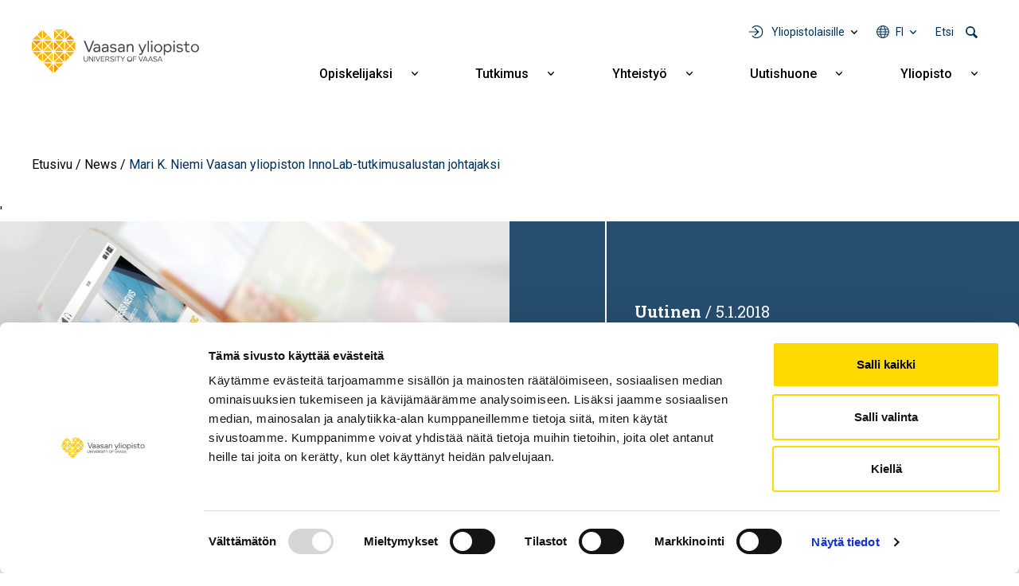

--- FILE ---
content_type: image/svg+xml
request_url: https://www.uwasa.fi/themes/custom/univaasa/images/globe.svg
body_size: 299
content:
<svg xmlns="http://www.w3.org/2000/svg" width="17.1" height="17.1" viewBox="0 0 17.1 17.1"><defs><style>.a{fill:none;stroke:#003057;stroke-miterlimit:10;stroke-width:1.1px;}</style></defs><g transform="translate(-532.45 -188.086)"><ellipse class="a" cx="3.368" cy="8" rx="3.368" ry="8" transform="translate(537.632 188.636)"/><circle class="a" cx="8" cy="8" r="8" transform="translate(533 188.636)"/><line class="a" x2="14.316" transform="translate(533.842 193.267)"/><line class="a" x2="14.316" transform="translate(533.842 200.004)"/><line class="a" x2="16" transform="translate(533 196.636)"/></g></svg>

--- FILE ---
content_type: image/svg+xml
request_url: https://www.uwasa.fi/themes/custom/univaasa/images/icons/icon-facebook-white.svg
body_size: 367
content:
<svg xmlns="http://www.w3.org/2000/svg" width="25" height="25.085" viewBox="0 0 25 25.085">
  <g id="facebook" transform="translate(0.5 0.5)">
    <path id="Subtraction_2" data-name="Subtraction 2" d="M10.125,24h0A11.99,11.99,0,0,1,2.91,19.956,12.089,12.089,0,0,1,12,0a12.079,12.079,0,0,1,1.876,24V15.563h2.8l.532-3.49H13.875V9.808A1.736,1.736,0,0,1,15.83,7.922h1.514V4.951a18.307,18.307,0,0,0-2.687-.236c-2.838,0-4.532,1.756-4.532,4.7v2.661H7.079v3.49h3.046V24Z" fill="#fff" stroke="rgba(0,0,0,0)" stroke-width="1"/>
  </g>
</svg>


--- FILE ---
content_type: image/svg+xml
request_url: https://www.uwasa.fi/themes/custom/univaasa/images/link-arrow-dark.svg
body_size: 264
content:
<svg xmlns="http://www.w3.org/2000/svg" viewBox="0 0 16.944 8.884">
  <g id="Link_Arrow-dark" transform="translate(0 0.305)">
    <line id="Line_8" data-name="Line 8" x2="16.548" transform="translate(0 4.137)" fill="none" stroke="#003057" stroke-width="1"/>
    <line id="Line_9" data-name="Line 9" x2="3.31" y2="4.302" transform="translate(13.238)" fill="none" stroke="#003057" stroke-width="1"/>
    <line id="Line_10" data-name="Line 10" y1="4.302" x2="3.31" transform="translate(13.238 3.971)" fill="none" stroke="#003057" stroke-width="1"/>
  </g>
</svg>
